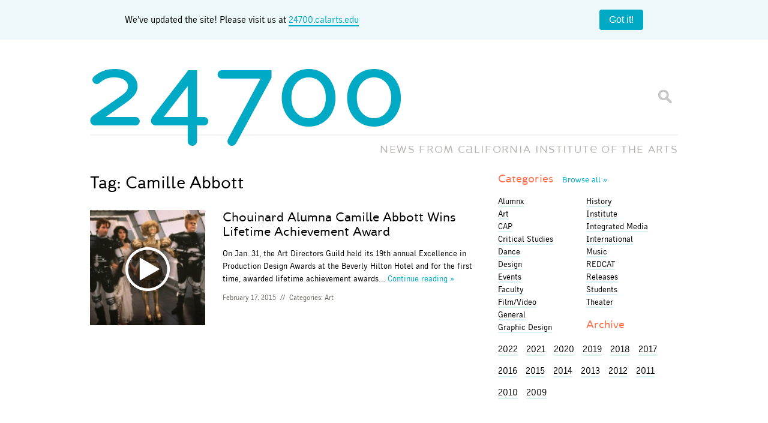

--- FILE ---
content_type: text/html; charset=UTF-8
request_url: https://blog.calarts.edu/tag/camille-abbott/
body_size: 12516
content:
<!doctype html>  

<!--[if lt IE 7]><html lang="en-US" class="no-js lt-ie9 lt-ie8 lt-ie7"> <![endif]-->
<!--[if (IE 7)&!(IEMobile)]><html lang="en-US" class="no-js lt-ie9 lt-ie8"><![endif]-->
<!--[if (IE 8)&!(IEMobile)]><html lang="en-US" class="no-js lt-ie9"><![endif]-->
<!--[if gt IE 8]><!--> <html lang="en-US" class="no-js"><!--<![endif]-->
	
	<head>
		<meta charset="utf-8">

		<title>  Camille Abbott		</title>
		
		<!-- Google Chrome Frame for IE -->
		<meta http-equiv="X-UA-Compatible" content="IE=edge,chrome=1">
		
		<!-- mobile meta (hooray!) -->
		<meta name="HandheldFriendly" content="True">
		<meta name="MobileOptimized" content="320">
		<meta name="viewport" content="width=device-width, initial-scale=1.0"/>
		
		<!-- icons & favicons -->
		<link rel="shortcut icon" href="https://blog.calarts.edu/wp-content/themes/bones/favicon_calarts.ico?v=3">
		<link rel="apple-touch-icon" href="https://blog.calarts.edu/wp-content/themes/bones/library/images/blog-homescreen-icon.png?v=3"/>
		
		<!-- apple mobile web -->
		<meta name="apple-mobile-web-app-title" content="24700 Blog">
		<meta name="apple-mobile-web-app-capable" content="yes">
		<meta name="apple-mobile-web-app-status-bar-style" content="black">
		<script type="text/javascript">
			var addToHomeConfig = {
				expire: 28800,					// Show the message only once every 20 days
				startDelay: 750,
				animationIn: 'bubble',
				touchIcon: true
			};
		</script>
				
  	<link rel="pingback" href="https://blog.calarts.edu/xmlrpc.php">
		
		<!-- webfonts -->
		<link rel="stylesheet" href="https://blog.calarts.edu/wp-content/themes/bones/type/webfonts.css?v=2" type="text/css" charset="utf-8" />
		
		<!-- wordpress head functions -->
		<meta name='robots' content='max-image-preview:large' />
	<style>img:is([sizes="auto" i], [sizes^="auto," i]) { contain-intrinsic-size: 3000px 1500px }</style>
	<link rel='dns-prefetch' href='//blog.calarts.edu' />
<link rel='dns-prefetch' href='//www.googletagmanager.com' />
<link rel="alternate" type="application/rss+xml" title="24700 &raquo; Camille Abbott Tag Feed" href="https://blog.calarts.edu/tag/camille-abbott/feed/" />
<script type="text/javascript">
/* <![CDATA[ */
window._wpemojiSettings = {"baseUrl":"https:\/\/s.w.org\/images\/core\/emoji\/16.0.1\/72x72\/","ext":".png","svgUrl":"https:\/\/s.w.org\/images\/core\/emoji\/16.0.1\/svg\/","svgExt":".svg","source":{"concatemoji":"https:\/\/blog.calarts.edu\/wp-includes\/js\/wp-emoji-release.min.js"}};
/*! This file is auto-generated */
!function(s,n){var o,i,e;function c(e){try{var t={supportTests:e,timestamp:(new Date).valueOf()};sessionStorage.setItem(o,JSON.stringify(t))}catch(e){}}function p(e,t,n){e.clearRect(0,0,e.canvas.width,e.canvas.height),e.fillText(t,0,0);var t=new Uint32Array(e.getImageData(0,0,e.canvas.width,e.canvas.height).data),a=(e.clearRect(0,0,e.canvas.width,e.canvas.height),e.fillText(n,0,0),new Uint32Array(e.getImageData(0,0,e.canvas.width,e.canvas.height).data));return t.every(function(e,t){return e===a[t]})}function u(e,t){e.clearRect(0,0,e.canvas.width,e.canvas.height),e.fillText(t,0,0);for(var n=e.getImageData(16,16,1,1),a=0;a<n.data.length;a++)if(0!==n.data[a])return!1;return!0}function f(e,t,n,a){switch(t){case"flag":return n(e,"\ud83c\udff3\ufe0f\u200d\u26a7\ufe0f","\ud83c\udff3\ufe0f\u200b\u26a7\ufe0f")?!1:!n(e,"\ud83c\udde8\ud83c\uddf6","\ud83c\udde8\u200b\ud83c\uddf6")&&!n(e,"\ud83c\udff4\udb40\udc67\udb40\udc62\udb40\udc65\udb40\udc6e\udb40\udc67\udb40\udc7f","\ud83c\udff4\u200b\udb40\udc67\u200b\udb40\udc62\u200b\udb40\udc65\u200b\udb40\udc6e\u200b\udb40\udc67\u200b\udb40\udc7f");case"emoji":return!a(e,"\ud83e\udedf")}return!1}function g(e,t,n,a){var r="undefined"!=typeof WorkerGlobalScope&&self instanceof WorkerGlobalScope?new OffscreenCanvas(300,150):s.createElement("canvas"),o=r.getContext("2d",{willReadFrequently:!0}),i=(o.textBaseline="top",o.font="600 32px Arial",{});return e.forEach(function(e){i[e]=t(o,e,n,a)}),i}function t(e){var t=s.createElement("script");t.src=e,t.defer=!0,s.head.appendChild(t)}"undefined"!=typeof Promise&&(o="wpEmojiSettingsSupports",i=["flag","emoji"],n.supports={everything:!0,everythingExceptFlag:!0},e=new Promise(function(e){s.addEventListener("DOMContentLoaded",e,{once:!0})}),new Promise(function(t){var n=function(){try{var e=JSON.parse(sessionStorage.getItem(o));if("object"==typeof e&&"number"==typeof e.timestamp&&(new Date).valueOf()<e.timestamp+604800&&"object"==typeof e.supportTests)return e.supportTests}catch(e){}return null}();if(!n){if("undefined"!=typeof Worker&&"undefined"!=typeof OffscreenCanvas&&"undefined"!=typeof URL&&URL.createObjectURL&&"undefined"!=typeof Blob)try{var e="postMessage("+g.toString()+"("+[JSON.stringify(i),f.toString(),p.toString(),u.toString()].join(",")+"));",a=new Blob([e],{type:"text/javascript"}),r=new Worker(URL.createObjectURL(a),{name:"wpTestEmojiSupports"});return void(r.onmessage=function(e){c(n=e.data),r.terminate(),t(n)})}catch(e){}c(n=g(i,f,p,u))}t(n)}).then(function(e){for(var t in e)n.supports[t]=e[t],n.supports.everything=n.supports.everything&&n.supports[t],"flag"!==t&&(n.supports.everythingExceptFlag=n.supports.everythingExceptFlag&&n.supports[t]);n.supports.everythingExceptFlag=n.supports.everythingExceptFlag&&!n.supports.flag,n.DOMReady=!1,n.readyCallback=function(){n.DOMReady=!0}}).then(function(){return e}).then(function(){var e;n.supports.everything||(n.readyCallback(),(e=n.source||{}).concatemoji?t(e.concatemoji):e.wpemoji&&e.twemoji&&(t(e.twemoji),t(e.wpemoji)))}))}((window,document),window._wpemojiSettings);
/* ]]> */
</script>
<style id='wp-emoji-styles-inline-css' type='text/css'>

	img.wp-smiley, img.emoji {
		display: inline !important;
		border: none !important;
		box-shadow: none !important;
		height: 1em !important;
		width: 1em !important;
		margin: 0 0.07em !important;
		vertical-align: -0.1em !important;
		background: none !important;
		padding: 0 !important;
	}
</style>
<link rel='stylesheet' id='wp-block-library-css' href='https://blog.calarts.edu/wp-includes/css/dist/block-library/style.min.css' type='text/css' media='all' />
<style id='classic-theme-styles-inline-css' type='text/css'>
/*! This file is auto-generated */
.wp-block-button__link{color:#fff;background-color:#32373c;border-radius:9999px;box-shadow:none;text-decoration:none;padding:calc(.667em + 2px) calc(1.333em + 2px);font-size:1.125em}.wp-block-file__button{background:#32373c;color:#fff;text-decoration:none}
</style>
<style id='global-styles-inline-css' type='text/css'>
:root{--wp--preset--aspect-ratio--square: 1;--wp--preset--aspect-ratio--4-3: 4/3;--wp--preset--aspect-ratio--3-4: 3/4;--wp--preset--aspect-ratio--3-2: 3/2;--wp--preset--aspect-ratio--2-3: 2/3;--wp--preset--aspect-ratio--16-9: 16/9;--wp--preset--aspect-ratio--9-16: 9/16;--wp--preset--color--black: #000000;--wp--preset--color--cyan-bluish-gray: #abb8c3;--wp--preset--color--white: #ffffff;--wp--preset--color--pale-pink: #f78da7;--wp--preset--color--vivid-red: #cf2e2e;--wp--preset--color--luminous-vivid-orange: #ff6900;--wp--preset--color--luminous-vivid-amber: #fcb900;--wp--preset--color--light-green-cyan: #7bdcb5;--wp--preset--color--vivid-green-cyan: #00d084;--wp--preset--color--pale-cyan-blue: #8ed1fc;--wp--preset--color--vivid-cyan-blue: #0693e3;--wp--preset--color--vivid-purple: #9b51e0;--wp--preset--gradient--vivid-cyan-blue-to-vivid-purple: linear-gradient(135deg,rgba(6,147,227,1) 0%,rgb(155,81,224) 100%);--wp--preset--gradient--light-green-cyan-to-vivid-green-cyan: linear-gradient(135deg,rgb(122,220,180) 0%,rgb(0,208,130) 100%);--wp--preset--gradient--luminous-vivid-amber-to-luminous-vivid-orange: linear-gradient(135deg,rgba(252,185,0,1) 0%,rgba(255,105,0,1) 100%);--wp--preset--gradient--luminous-vivid-orange-to-vivid-red: linear-gradient(135deg,rgba(255,105,0,1) 0%,rgb(207,46,46) 100%);--wp--preset--gradient--very-light-gray-to-cyan-bluish-gray: linear-gradient(135deg,rgb(238,238,238) 0%,rgb(169,184,195) 100%);--wp--preset--gradient--cool-to-warm-spectrum: linear-gradient(135deg,rgb(74,234,220) 0%,rgb(151,120,209) 20%,rgb(207,42,186) 40%,rgb(238,44,130) 60%,rgb(251,105,98) 80%,rgb(254,248,76) 100%);--wp--preset--gradient--blush-light-purple: linear-gradient(135deg,rgb(255,206,236) 0%,rgb(152,150,240) 100%);--wp--preset--gradient--blush-bordeaux: linear-gradient(135deg,rgb(254,205,165) 0%,rgb(254,45,45) 50%,rgb(107,0,62) 100%);--wp--preset--gradient--luminous-dusk: linear-gradient(135deg,rgb(255,203,112) 0%,rgb(199,81,192) 50%,rgb(65,88,208) 100%);--wp--preset--gradient--pale-ocean: linear-gradient(135deg,rgb(255,245,203) 0%,rgb(182,227,212) 50%,rgb(51,167,181) 100%);--wp--preset--gradient--electric-grass: linear-gradient(135deg,rgb(202,248,128) 0%,rgb(113,206,126) 100%);--wp--preset--gradient--midnight: linear-gradient(135deg,rgb(2,3,129) 0%,rgb(40,116,252) 100%);--wp--preset--font-size--small: 13px;--wp--preset--font-size--medium: 20px;--wp--preset--font-size--large: 36px;--wp--preset--font-size--x-large: 42px;--wp--preset--spacing--20: 0.44rem;--wp--preset--spacing--30: 0.67rem;--wp--preset--spacing--40: 1rem;--wp--preset--spacing--50: 1.5rem;--wp--preset--spacing--60: 2.25rem;--wp--preset--spacing--70: 3.38rem;--wp--preset--spacing--80: 5.06rem;--wp--preset--shadow--natural: 6px 6px 9px rgba(0, 0, 0, 0.2);--wp--preset--shadow--deep: 12px 12px 50px rgba(0, 0, 0, 0.4);--wp--preset--shadow--sharp: 6px 6px 0px rgba(0, 0, 0, 0.2);--wp--preset--shadow--outlined: 6px 6px 0px -3px rgba(255, 255, 255, 1), 6px 6px rgba(0, 0, 0, 1);--wp--preset--shadow--crisp: 6px 6px 0px rgba(0, 0, 0, 1);}:where(.is-layout-flex){gap: 0.5em;}:where(.is-layout-grid){gap: 0.5em;}body .is-layout-flex{display: flex;}.is-layout-flex{flex-wrap: wrap;align-items: center;}.is-layout-flex > :is(*, div){margin: 0;}body .is-layout-grid{display: grid;}.is-layout-grid > :is(*, div){margin: 0;}:where(.wp-block-columns.is-layout-flex){gap: 2em;}:where(.wp-block-columns.is-layout-grid){gap: 2em;}:where(.wp-block-post-template.is-layout-flex){gap: 1.25em;}:where(.wp-block-post-template.is-layout-grid){gap: 1.25em;}.has-black-color{color: var(--wp--preset--color--black) !important;}.has-cyan-bluish-gray-color{color: var(--wp--preset--color--cyan-bluish-gray) !important;}.has-white-color{color: var(--wp--preset--color--white) !important;}.has-pale-pink-color{color: var(--wp--preset--color--pale-pink) !important;}.has-vivid-red-color{color: var(--wp--preset--color--vivid-red) !important;}.has-luminous-vivid-orange-color{color: var(--wp--preset--color--luminous-vivid-orange) !important;}.has-luminous-vivid-amber-color{color: var(--wp--preset--color--luminous-vivid-amber) !important;}.has-light-green-cyan-color{color: var(--wp--preset--color--light-green-cyan) !important;}.has-vivid-green-cyan-color{color: var(--wp--preset--color--vivid-green-cyan) !important;}.has-pale-cyan-blue-color{color: var(--wp--preset--color--pale-cyan-blue) !important;}.has-vivid-cyan-blue-color{color: var(--wp--preset--color--vivid-cyan-blue) !important;}.has-vivid-purple-color{color: var(--wp--preset--color--vivid-purple) !important;}.has-black-background-color{background-color: var(--wp--preset--color--black) !important;}.has-cyan-bluish-gray-background-color{background-color: var(--wp--preset--color--cyan-bluish-gray) !important;}.has-white-background-color{background-color: var(--wp--preset--color--white) !important;}.has-pale-pink-background-color{background-color: var(--wp--preset--color--pale-pink) !important;}.has-vivid-red-background-color{background-color: var(--wp--preset--color--vivid-red) !important;}.has-luminous-vivid-orange-background-color{background-color: var(--wp--preset--color--luminous-vivid-orange) !important;}.has-luminous-vivid-amber-background-color{background-color: var(--wp--preset--color--luminous-vivid-amber) !important;}.has-light-green-cyan-background-color{background-color: var(--wp--preset--color--light-green-cyan) !important;}.has-vivid-green-cyan-background-color{background-color: var(--wp--preset--color--vivid-green-cyan) !important;}.has-pale-cyan-blue-background-color{background-color: var(--wp--preset--color--pale-cyan-blue) !important;}.has-vivid-cyan-blue-background-color{background-color: var(--wp--preset--color--vivid-cyan-blue) !important;}.has-vivid-purple-background-color{background-color: var(--wp--preset--color--vivid-purple) !important;}.has-black-border-color{border-color: var(--wp--preset--color--black) !important;}.has-cyan-bluish-gray-border-color{border-color: var(--wp--preset--color--cyan-bluish-gray) !important;}.has-white-border-color{border-color: var(--wp--preset--color--white) !important;}.has-pale-pink-border-color{border-color: var(--wp--preset--color--pale-pink) !important;}.has-vivid-red-border-color{border-color: var(--wp--preset--color--vivid-red) !important;}.has-luminous-vivid-orange-border-color{border-color: var(--wp--preset--color--luminous-vivid-orange) !important;}.has-luminous-vivid-amber-border-color{border-color: var(--wp--preset--color--luminous-vivid-amber) !important;}.has-light-green-cyan-border-color{border-color: var(--wp--preset--color--light-green-cyan) !important;}.has-vivid-green-cyan-border-color{border-color: var(--wp--preset--color--vivid-green-cyan) !important;}.has-pale-cyan-blue-border-color{border-color: var(--wp--preset--color--pale-cyan-blue) !important;}.has-vivid-cyan-blue-border-color{border-color: var(--wp--preset--color--vivid-cyan-blue) !important;}.has-vivid-purple-border-color{border-color: var(--wp--preset--color--vivid-purple) !important;}.has-vivid-cyan-blue-to-vivid-purple-gradient-background{background: var(--wp--preset--gradient--vivid-cyan-blue-to-vivid-purple) !important;}.has-light-green-cyan-to-vivid-green-cyan-gradient-background{background: var(--wp--preset--gradient--light-green-cyan-to-vivid-green-cyan) !important;}.has-luminous-vivid-amber-to-luminous-vivid-orange-gradient-background{background: var(--wp--preset--gradient--luminous-vivid-amber-to-luminous-vivid-orange) !important;}.has-luminous-vivid-orange-to-vivid-red-gradient-background{background: var(--wp--preset--gradient--luminous-vivid-orange-to-vivid-red) !important;}.has-very-light-gray-to-cyan-bluish-gray-gradient-background{background: var(--wp--preset--gradient--very-light-gray-to-cyan-bluish-gray) !important;}.has-cool-to-warm-spectrum-gradient-background{background: var(--wp--preset--gradient--cool-to-warm-spectrum) !important;}.has-blush-light-purple-gradient-background{background: var(--wp--preset--gradient--blush-light-purple) !important;}.has-blush-bordeaux-gradient-background{background: var(--wp--preset--gradient--blush-bordeaux) !important;}.has-luminous-dusk-gradient-background{background: var(--wp--preset--gradient--luminous-dusk) !important;}.has-pale-ocean-gradient-background{background: var(--wp--preset--gradient--pale-ocean) !important;}.has-electric-grass-gradient-background{background: var(--wp--preset--gradient--electric-grass) !important;}.has-midnight-gradient-background{background: var(--wp--preset--gradient--midnight) !important;}.has-small-font-size{font-size: var(--wp--preset--font-size--small) !important;}.has-medium-font-size{font-size: var(--wp--preset--font-size--medium) !important;}.has-large-font-size{font-size: var(--wp--preset--font-size--large) !important;}.has-x-large-font-size{font-size: var(--wp--preset--font-size--x-large) !important;}
:where(.wp-block-post-template.is-layout-flex){gap: 1.25em;}:where(.wp-block-post-template.is-layout-grid){gap: 1.25em;}
:where(.wp-block-columns.is-layout-flex){gap: 2em;}:where(.wp-block-columns.is-layout-grid){gap: 2em;}
:root :where(.wp-block-pullquote){font-size: 1.5em;line-height: 1.6;}
</style>
<link rel='stylesheet' id='fancybox-for-wp-css' href='https://blog.calarts.edu/wp-content/plugins/fancybox-for-wordpress/assets/css/fancybox.css' type='text/css' media='all' />
<link rel='stylesheet' id='fvp-frontend-css' href='https://blog.calarts.edu/wp-content/plugins/featured-video-plus/styles/frontend.css' type='text/css' media='all' />
<link rel='stylesheet' id='taxopress-frontend-css-css' href='https://blog.calarts.edu/wp-content/plugins/simple-tags/assets/frontend/css/frontend.css' type='text/css' media='all' />
<link rel='stylesheet' id='bones-stylesheet-css' href='https://blog.calarts.edu/wp-content/themes/bones/library/css/style.css?amp;v=1.1' type='text/css' media='all' />
<!--[if lt IE 9]>
<link rel='stylesheet' id='bones-ie-only-css' href='https://blog.calarts.edu/wp-content/themes/bones/library/css/ie.css' type='text/css' media='all' />
<![endif]-->
<script type="text/javascript" src="https://blog.calarts.edu/wp-includes/js/jquery/jquery.min.js" id="jquery-core-js"></script>
<script type="text/javascript" src="https://blog.calarts.edu/wp-includes/js/jquery/jquery-migrate.min.js" id="jquery-migrate-js"></script>
<script type="text/javascript" src="https://blog.calarts.edu/wp-content/plugins/featured-video-plus/js/jquery.fitvids.min.js" id="jquery.fitvids-js"></script>
<script type="text/javascript" id="fvp-frontend-js-extra">
/* <![CDATA[ */
var fvpdata = {"ajaxurl":"https:\/\/blog.calarts.edu\/wp-admin\/admin-ajax.php","nonce":"ce3bd5e0fb","fitvids":"1","dynamic":"","overlay":"","opacity":"0.75","color":"b","width":"640"};
/* ]]> */
</script>
<script type="text/javascript" src="https://blog.calarts.edu/wp-content/plugins/featured-video-plus/js/frontend.min.js" id="fvp-frontend-js"></script>
<script type="text/javascript" src="https://blog.calarts.edu/wp-content/plugins/simple-tags/assets/frontend/js/frontend.js" id="taxopress-frontend-js-js"></script>

<!-- Google tag (gtag.js) snippet added by Site Kit -->
<!-- Google Analytics snippet added by Site Kit -->
<script type="text/javascript" src="https://www.googletagmanager.com/gtag/js?id=GT-5DDFL9MQ" id="google_gtagjs-js" async></script>
<script type="text/javascript" id="google_gtagjs-js-after">
/* <![CDATA[ */
window.dataLayer = window.dataLayer || [];function gtag(){dataLayer.push(arguments);}
gtag("set","linker",{"domains":["blog.calarts.edu"]});
gtag("js", new Date());
gtag("set", "developer_id.dZTNiMT", true);
gtag("config", "GT-5DDFL9MQ");
/* ]]> */
</script>
<script type="text/javascript" src="https://blog.calarts.edu/wp-content/themes/bones/library/js/libs/modernizr.custom.min.js" id="bones-modernizr-js"></script>
<link rel="https://api.w.org/" href="https://blog.calarts.edu/wp-json/" /><link rel="alternate" title="JSON" type="application/json" href="https://blog.calarts.edu/wp-json/wp/v2/tags/3994" /><meta name="generator" content="Site Kit by Google 1.164.0" /><!-- Metadata generated with the Open Graph Protocol Framework plugin 2.0.0 - https://wordpress.org/plugins/open-graph-protocol-framework/ - https://www.itthinx.com/plugins/open-graph-protocol/ --><meta property="og:title" content="Camille Abbott" />
<meta property="og:locale" content="en_US" />
<meta property="og:type" content="article" />
<meta property="og:image" content="https://blog.calarts.edu/wp-content/uploads/2015/02/spaceballs.jpg" />
<meta property="og:image:url" content="https://blog.calarts.edu/wp-content/uploads/2015/02/spaceballs.jpg" />
<meta property="og:image:secure_url" content="https://blog.calarts.edu/wp-content/uploads/2015/02/spaceballs.jpg" />
<meta property="og:image:width" content="1280" />
<meta property="og:image:height" content="720" />
<meta property="og:url" content="https://blog.calarts.edu/tag/camille-abbott/" />
<meta property="og:site_name" content="24700" />
<meta property="og:description" content="Archive : Camille Abbott" />
<style type="text/css">a.st_tag, a.internal_tag, .st_tag, .internal_tag { text-decoration: underline !important; }</style>		<!-- end of wordpress head -->
		
			
		<!-- drop Google Analytics Here -->
		<!-- end analytics -->
		
	</head>
	
	<body class="archive tag tag-camille-abbott tag-3994 wp-theme-bones">
	
	<!-- facebook script using CalArts 24700 Blog App ID -->
	<div id="fb-root"></div>
	<script>(function(d, s, id) {
	  var js, fjs = d.getElementsByTagName(s)[0];
	  if (d.getElementById(id)) return;
	  js = d.createElement(s); js.id = id;
	  js.src = "//connect.facebook.net/en_US/all.js#xfbml=1&appId=499701116759308";
	  fjs.parentNode.insertBefore(js, fjs);
	}(document, 'script', 'facebook-jssdk'));</script>
	<style>
		body {
  margin: 0;
}

.banner {
	width: 100%;
    background: #ecf8fa;
    display: flex;
    padding: 1em;
    box-sizing: border-box;
    align-items: center;
    margin: 0 auto;
    display: flex;
    justify-content: space-around;
}

.banner__content {
  flex-grow: 1;
  margin-right: 1em;
  line-height: 1.4;
	text-align: center;
}
.banner__content a {
	border-bottom: 2px solid #00a9c4;
}

.banner__close {
  flex-shrink: 0;
  padding: 0.5em 1em;
  border-radius: 4px;
  border: none;
  background: #00a9c4;
  color: #ffffff;
  font-size: 1em;
  cursor: pointer;
}

.banner__close:hover {
  background: #007d91;
}

#logo {
	pointer-events: none;
}

	</style>
	<div class="banner">
		<div class="container">
  <div class="banner__content">
	We’ve updated the site! Please visit us at <a href="http://24700.calarts.edu/" target="_blank">24700.calarts.edu</a>
  </div>
		</div>
  <button class="banner__close" type="button">Got it!</button>
	<script>
		document.querySelectorAll(".banner__close").forEach((closeButton) => {
  closeButton.addEventListener("click", () =>
    closeButton.closest(".banner").remove()
  );
});

	</script>
</div>
		<div id="container">
			
			<header class="header" role="banner">
			
				<div id="inner-header" class="wrap clearfix">
					
					<p id="logo"><a href="https://blog.calarts.edu" rel="nofollow"><span class="glyph">24700</span></a></p>
					<p id="slogan">NEWS FROM <span class="fullname">C<span class="glyph">A</span>LIFORNIA INSTITUT<span class="glyph">E</span> OF THE ARTS</span><span class="shortname">C<span class="glyph">A</span>LARTS</span></p>
					<div class="searchform">
						<form id="searchform" method="get" action="https://blog.calarts.edu/">
							<input type="text" name="s" id="s" class="textbox" value="" />
							<input id="btnSearch" type="submit" name="submit" value="Go" />
						</form>
					</div>
				
				</div> <!-- end #inner-header -->
			</header> <!-- end header -->
			
			<div id="content">
			
				<div id="inner-content" class="wrap clearfix">
				
				    <div id="main" class="eightcol first clearfix" role="main">
				
						    <h1 class="archive-title h2">
							    <span>Tag:</span> Camille Abbott						    </h1>
					    
					    					
													    <article id="post-67823" class="clearfix excerpt post-67823 post type-post status-publish format-standard has-post-thumbnail hentry category-art tag-camille-abbott tag-chouinard has-post-video" role="article">
																<a href="https://blog.calarts.edu/2015/02/17/chouinard-alumna-camille-abbott-wins-lifetime-achievement-award/" class="no-border featuredimg" rel="bookmark" title="Chouinard Alumna Camille Abbott Wins Lifetime Achievement Award">
									<span class="playbutton"></span>									<img width="150" height="150" src="https://blog.calarts.edu/wp-content/uploads/2015/02/spaceballs-150x150-1424194984.jpg" class="attachment-thumbnail size-thumbnail wp-post-image" alt="" decoding="async" srcset="https://blog.calarts.edu/wp-content/uploads/2015/02/spaceballs-150x150-1424194984.jpg 150w, https://blog.calarts.edu/wp-content/uploads/2015/02/spaceballs-125x125-1424194984.jpg 125w" sizes="(max-width: 150px) 100vw, 150px" />								</a>
																<section class="entry">
							    <header class="article-header">
								  
								  
								    <h1 class="h2"><a href="https://blog.calarts.edu/2015/02/17/chouinard-alumna-camille-abbott-wins-lifetime-achievement-award/" rel="bookmark" title="Chouinard Alumna Camille Abbott Wins Lifetime Achievement Award">Chouinard Alumna Camille Abbott Wins Lifetime Achievement Award</a></h1>
	                  
							    </header> <!-- end article header -->
						
							    <section class="entry-content clearfix">
								    <p>On Jan. 31, the Art Directors Guild held its 19th annual Excellence in Production Design Awards at the Beverly Hilton Hotel and for the first time, awarded lifetime achievement awards&#8230;</p>
								    <a class="more" href="https://blog.calarts.edu/2015/02/17/chouinard-alumna-camille-abbott-wins-lifetime-achievement-award/" title="Chouinard Alumna Camille Abbott Wins Lifetime Achievement Award">Continue&nbsp;reading&nbsp;&raquo;</a>
							    </section> <!-- end article section -->
							
							    <footer class="article-footer">
										<p class="byline vcard"><time class="updated" datetime="2015-02-17" pubdate>February 17, 2015</time> <span>//</span> Categories: <a href="https://blog.calarts.edu/category/art/" rel="category tag">Art</a></p>
							    </footer> <!-- end article footer -->
								</section>
					
					    </article> <!-- end article -->					
					    	
					
					        						        					        					
					    			
    				</div> <!-- end #main -->

	    							<div id="sidebar1" class="sidebar fourcol last clearfix" role="complementary">

					
						<div id="categories_widget-3" class="widget widget_categories_widget">		<h4 class="widgettitle"><a href="/topics" title="View all topics">Categories <span class="more">Browse&nbsp;all&nbsp;&raquo</span></a></h4>
		 
		<ul class="category_widget" id="cat-col-1">
		    	<li class="cat-item cat-item-6055"><a href="https://blog.calarts.edu/category/alumnx/">Alumnx</a>
</li>
	<li class="cat-item cat-item-4"><a href="https://blog.calarts.edu/category/art/">Art</a>
</li>
	<li class="cat-item cat-item-92"><a href="https://blog.calarts.edu/category/cap/">CAP</a>
</li>
	<li class="cat-item cat-item-7"><a href="https://blog.calarts.edu/category/critical-studies/">Critical Studies</a>
</li>
	<li class="cat-item cat-item-8"><a href="https://blog.calarts.edu/category/dance/">Dance</a>
</li>
	<li class="cat-item cat-item-22"><a href="https://blog.calarts.edu/category/design/">Design</a>
</li>
	<li class="cat-item cat-item-3045"><a href="https://blog.calarts.edu/category/events-series/">Events</a>
</li>
	<li class="cat-item cat-item-6056"><a href="https://blog.calarts.edu/category/faculty/">Faculty</a>
</li>
	<li class="cat-item cat-item-6"><a href="https://blog.calarts.edu/category/film/">Film/Video</a>
</li>
	<li class="cat-item cat-item-1"><a href="https://blog.calarts.edu/category/general/">General</a>
</li>
	<li class="cat-item cat-item-305"><a href="https://blog.calarts.edu/category/graphic-design/">Graphic Design</a>
</li>
		        </ul>
		 
		        <ul class="category_widget" id="cat-col-2">
	<li class="cat-item cat-item-226"><a href="https://blog.calarts.edu/category/history/">History</a>
</li>
	<li class="cat-item cat-item-15"><a href="https://blog.calarts.edu/category/institute/">Institute</a>
</li>
	<li class="cat-item cat-item-1138"><a href="https://blog.calarts.edu/category/integrated-media/">Integrated Media</a>
</li>
	<li class="cat-item cat-item-1171"><a href="https://blog.calarts.edu/category/international-2/">International</a>
</li>
	<li class="cat-item cat-item-3"><a href="https://blog.calarts.edu/category/music/">Music</a>
</li>
	<li class="cat-item cat-item-36"><a href="https://blog.calarts.edu/category/redcat/">REDCAT</a>
</li>
	<li class="cat-item cat-item-3048"><a href="https://blog.calarts.edu/category/releases/">Releases</a>
</li>
	<li class="cat-item cat-item-6057"><a href="https://blog.calarts.edu/category/students/">Students</a>
</li>
	<li class="cat-item cat-item-5"><a href="https://blog.calarts.edu/category/theater/">Theater</a>
</li>
</li>		</ul>

		</div><div id="archivebrowser_widget-3" class="widget widget_archivebrowser_widget"><h4 class="widgettitle">Archive</h4>
	<section class="archive_menu archive_menu_widget">
		<ul>
					
			    <li style="display:inline-block;margin-right:10px;" class="archive-year year-2022"><a style="color:#000;" href="https://blog.calarts.edu/2022/">2022</a></li>
			    
			
											<!-- end of year -->
			        			
			    <li style="display:inline-block;margin-right:10px;" class="archive-year year-2021"><a style="color:#000;" href="https://blog.calarts.edu/2021/">2021</a></li>
			    
			
			
			
			
			
			
			
			
			
			
			
											<!-- end of year -->
			        			
			    <li style="display:inline-block;margin-right:10px;" class="archive-year year-2020"><a style="color:#000;" href="https://blog.calarts.edu/2020/">2020</a></li>
			    
			
			
			
			
			
			
			
			
			
			
			
											<!-- end of year -->
			        			
			    <li style="display:inline-block;margin-right:10px;" class="archive-year year-2019"><a style="color:#000;" href="https://blog.calarts.edu/2019/">2019</a></li>
			    
			
			
			
			
			
			
			
			
			
			
			
											<!-- end of year -->
			        			
			    <li style="display:inline-block;margin-right:10px;" class="archive-year year-2018"><a style="color:#000;" href="https://blog.calarts.edu/2018/">2018</a></li>
			    
			
			
			
			
			
			
			
			
			
			
			
											<!-- end of year -->
			        			
			    <li style="display:inline-block;margin-right:10px;" class="archive-year year-2017"><a style="color:#000;" href="https://blog.calarts.edu/2017/">2017</a></li>
			    
			
			
			
			
			
			
			
			
			
			
			
											<!-- end of year -->
			        			
			    <li style="display:inline-block;margin-right:10px;" class="archive-year year-2016"><a style="color:#000;" href="https://blog.calarts.edu/2016/">2016</a></li>
			    
			
			
			
			
			
			
			
			
			
			
			
											<!-- end of year -->
			        			
			    <li style="display:inline-block;margin-right:10px;" class="archive-year year-2015"><a style="color:#000;" href="https://blog.calarts.edu/2015/">2015</a></li>
			    
			
			
			
			
			
			
			
			
			
			
			
											<!-- end of year -->
			        			
			    <li style="display:inline-block;margin-right:10px;" class="archive-year year-2014"><a style="color:#000;" href="https://blog.calarts.edu/2014/">2014</a></li>
			    
			
			
			
			
			
			
			
			
			
			
			
											<!-- end of year -->
			        			
			    <li style="display:inline-block;margin-right:10px;" class="archive-year year-2013"><a style="color:#000;" href="https://blog.calarts.edu/2013/">2013</a></li>
			    
			
			
			
			
			
			
			
			
			
			
			
											<!-- end of year -->
			        			
			    <li style="display:inline-block;margin-right:10px;" class="archive-year year-2012"><a style="color:#000;" href="https://blog.calarts.edu/2012/">2012</a></li>
			    
			
			
			
			
			
			
			
			
			
			
			
											<!-- end of year -->
			        			
			    <li style="display:inline-block;margin-right:10px;" class="archive-year year-2011"><a style="color:#000;" href="https://blog.calarts.edu/2011/">2011</a></li>
			    
			
			
			
			
			
			
			
			
			
			
			
											<!-- end of year -->
			        			
			    <li style="display:inline-block;margin-right:10px;" class="archive-year year-2010"><a style="color:#000;" href="https://blog.calarts.edu/2010/">2010</a></li>
			    
			
			
			
			
			
			
			
			
			
			
			
											<!-- end of year -->
			        			
			    <li style="display:inline-block;margin-right:10px;" class="archive-year year-2009"><a style="color:#000;" href="https://blog.calarts.edu/2009/">2009</a></li>
			    
			
			
			
			
			
					</ul>
			
	</section>

		</div><div id="search-2" class="widget widget_search"><form role="search" method="get" id="searchform" action="https://blog.calarts.edu/" >
    <label class="screen-reader-text" for="s">Search for:</label>
    <input type="text" value="" name="s" id="s" placeholder="Search the Site..." />
    <input type="submit" id="searchsubmit" value="Search" />
    </form></div>						
					
				</div>                
                </div> <!-- end #inner-content -->
                
			</div> <!-- end #content -->

			<footer class="footer" role="contentinfo">
			
				<div id="inner-footer" class="wrap clearfix">
					
					<nav role="navigation">
    						        </nav>
					
					
						<div id="text-412999448" class="widget widget_text">			<div class="textwidget"><h4 class="widgettitle"><a href="/about" title="About 24700">About <span class="glyph">24700</span></a></h4>
<p><span class="glyph">24700</span> is CalArts' online space dedicated to sharing news and work of the larger CalArts community from around the world. The blog captures stories of the exploration of new forms and expressions in the arts by our students, faculty, staff and alumni.</p>
<p class="logo"><a href="http://calarts.edu" title="Visit CalArts.edu" target="_blank"><img src="/wp-content/uploads/2015/12/calarts_logo_small.png" alt="CalArts"/></a></p></div>
		</div><div id="archive_widget-2" class="widget widget_archive_widget"><h4 class="widgettitle"><a href="/2017/" title="Archives">From the Archives</a></h4><p>View the <span class="glyph">24700</span> Blog archives.<br><a class="button sm-button" style="font-size:.8em;border-bottom:none!important;" href="/2017/">View the Archives &raquo;</a><p></div><div id="mailchimp_widget-2" class="widget widget_mailchimp_widget"><h4 class="widgettitle">Email Newsletter</h4>		<!-- Begin MailChimp Signup Form -->
		<div id="mc_embed_signup">
		<form action="//calarts.us3.list-manage.com/subscribe/post?u=b5c0119411428d7ceea417228&amp;id=c0c7711fed" method="post" id="mc-embedded-subscribe-form" name="mc-embedded-subscribe-form" class="validate" target="_blank" novalidate>
		  <div id="mc_embed_signup_scroll">
				<p>Get <span class="glyph">24700</span> delivered straight to your&nbsp;inbox.</p>
				<div class="mc-field-group">
					<input placeholder="Enter your email address" type="email" value="" name="EMAIL" class="required email" id="mce-EMAIL">
					<button type="submit" class="button" id="mc-embedded-subscribe">Subscribe</button>
				</div>
				<div class="mc-field-group input-group">
			    <ul>
				    <li><input type="radio" value="Weekly" name="FREQUENCY" id="mce-FREQUENCY-0" class="radio" checked="checked"><label for="mce-FREQUENCY-0">Weekly</label></li>
						<li><input type="radio" value="Daily" name="FREQUENCY" id="mce-FREQUENCY-1" class="radio"><label for="mce-FREQUENCY-1">Daily</label></li>
					</ul>
				</div>
			<div id="mce-responses" class="clear">
				<div class="response" id="mce-error-response" style="display:none"></div>
				<div class="response" id="mce-success-response" style="display:none"></div>
			</div>    <!-- real people should not fill this in and expect good things - do not remove this or risk form bot signups-->
		    <div style="position: absolute; left: -5000px;" aria-hidden="true"><input type="text" name="b_b5c0119411428d7ceea417228_c0c7711fed" tabindex="-1" value=""></div>
		    
		     
		    </div>
		</form>
		</div>
	
		<!--End mc_embed_signup-->
		
		</div><div id="nav_menu-4" class="widget widget_nav_menu"><h4 class="widgettitle">Connect:</h4><div class="menu-social-media-container"><ul id="menu-social-media" class="menu"><li id="menu-item-43272" class="facebook menu-item menu-item-type-custom menu-item-object-custom menu-item-43272"><a target="_blank" href="http://www.facebook.com/CalArts" title="CalArts on Facebook">Facebook</a></li>
<li id="menu-item-43275" class="twitter menu-item menu-item-type-custom menu-item-object-custom menu-item-43275"><a target="_blank" href="http://www.twitter.com/CalArts" title="@CalArts on Twitter">Twitter</a></li>
<li id="menu-item-43278" class="youtube menu-item menu-item-type-custom menu-item-object-custom menu-item-43278"><a target="_blank" href="http://www.youtube.com/calarts" title="CalArts on YouTube">YouTube</a></li>
<li id="menu-item-43281" class="vimeo menu-item menu-item-type-custom menu-item-object-custom menu-item-43281"><a target="_blank" href="http://www.vimeo.com/calarts" title="CalArts on Vimeo">Vimeo</a></li>
<li id="menu-item-43284" class="rss menu-item menu-item-type-custom menu-item-object-custom menu-item-43284"><a target="_blank" href="http://feeds.calarts.edu/calartsblog" title="Subscribe">RSS</a></li>
</ul></div></div>
										
									
				</div> <!-- end #inner-footer -->
				
			</footer> <!-- end footer -->
		
		</div> <!-- end #container -->
		
		<!-- all js scripts are loaded in library/bones.php -->
		<script type="speculationrules">
{"prefetch":[{"source":"document","where":{"and":[{"href_matches":"\/*"},{"not":{"href_matches":["\/wp-*.php","\/wp-admin\/*","\/wp-content\/uploads\/*","\/wp-content\/*","\/wp-content\/plugins\/*","\/wp-content\/themes\/bones\/*","\/*\\?(.+)"]}},{"not":{"selector_matches":"a[rel~=\"nofollow\"]"}},{"not":{"selector_matches":".no-prefetch, .no-prefetch a"}}]},"eagerness":"conservative"}]}
</script>

<!-- Fancybox for WordPress v3.3.7 -->
<style type="text/css">
	.fancybox-slide--image .fancybox-content{background-color: }div.fancybox-caption{display:none !important;}
	
	img.fancybox-image{border-width:0px;border-color:;border-style:solid;}
	div.fancybox-bg{background-color:rgba(51,3,,0.6);opacity:1 !important;}
	
	div.fancybox-content{background-color:}
	div#fancybox-title-inside{color:#333333}
	
	
	
	div.fancybox-caption p.caption-title{display:inline-block}
	div.fancybox-caption p.caption-title{font-size:14px}
	div.fancybox-caption p.caption-title{color:#333333}
	div.fancybox-caption {color:#333333}div.fancybox-caption p.caption-title {background:#fff; width:auto;padding:10px 30px;}div.fancybox-content p.caption-title{color:#333333;margin: 0;padding: 5px 0;}body.fancybox-active .fancybox-container .fancybox-stage .fancybox-content .fancybox-close-small{display:block;}
</style><script type="text/javascript">
	jQuery(function () {

		var mobileOnly = false;
		
		if (mobileOnly) {
			return;
		}

		jQuery.fn.getTitle = function () { // Copy the title of every IMG tag and add it to its parent A so that fancybox can show titles
			var arr = jQuery("a[data-fancybox]");jQuery.each(arr, function() {var title = jQuery(this).children("img").attr("title") || '';var figCaptionHtml = jQuery(this).next("figcaption").html() || '';var processedCaption = figCaptionHtml;if (figCaptionHtml.length && typeof DOMPurify === 'function') {processedCaption = DOMPurify.sanitize(figCaptionHtml, {USE_PROFILES: {html: true}});} else if (figCaptionHtml.length) {processedCaption = jQuery("<div>").text(figCaptionHtml).html();}var newTitle = title;if (processedCaption.length) {newTitle = title.length ? title + " " + processedCaption : processedCaption;}if (newTitle.length) {jQuery(this).attr("title", newTitle);}});		}

		// Supported file extensions

				var thumbnails = jQuery("a:has(img)").not(".nolightbox").not('.envira-gallery-link').not('.ngg-simplelightbox').filter(function () {
			return /\.(jpe?g|png|gif|mp4|webp|bmp|pdf)(\?[^/]*)*$/i.test(jQuery(this).attr('href'))
		});
		

		// Add data-type iframe for links that are not images or videos.
		var iframeLinks = jQuery('.fancyboxforwp').filter(function () {
			return !/\.(jpe?g|png|gif|mp4|webp|bmp|pdf)(\?[^/]*)*$/i.test(jQuery(this).attr('href'))
		}).filter(function () {
			return !/vimeo|youtube/i.test(jQuery(this).attr('href'))
		});
		iframeLinks.attr({"data-type": "iframe"}).getTitle();

				// Gallery All
		thumbnails.addClass("fancyboxforwp").attr("data-fancybox", "gallery").getTitle();
		iframeLinks.attr({"data-fancybox": "gallery"}).getTitle();

		// Gallery type NONE
		
		// Call fancybox and apply it on any link with a rel atribute that starts with "fancybox", with the options set on the admin panel
		jQuery("a.fancyboxforwp").fancyboxforwp({
			loop: false,
			smallBtn: true,
			zoomOpacity: "auto",
			animationEffect: "fade",
			animationDuration: 300,
			transitionEffect: "fade",
			transitionDuration: "300",
			overlayShow: true,
			overlayOpacity: "0.6",
			titleShow: true,
			titlePosition: "inside",
			keyboard: true,
			showCloseButton: true,
			arrows: true,
			clickContent:false,
			clickSlide: "close",
			mobile: {
				clickContent: function (current, event) {
					return current.type === "image" ? "toggleControls" : false;
				},
				clickSlide: function (current, event) {
					return current.type === "image" ? "close" : "close";
				},
			},
			wheel: true,
			toolbar: true,
			preventCaptionOverlap: true,
			onInit: function() { },			onDeactivate
	: function() { },		beforeClose: function() { },			afterShow: function(instance) { jQuery( ".fancybox-image" ).on("click", function( ){ ( instance.isScaledDown() ) ? instance.scaleToActual() : instance.scaleToFit() }) },				afterClose: function() { },					caption : function( instance, item ) {var title = "";if("undefined" != typeof jQuery(this).context ){var title = jQuery(this).context.title;} else { var title = ("undefined" != typeof jQuery(this).attr("title")) ? jQuery(this).attr("title") : false;}var caption = jQuery(this).data('caption') || '';if ( item.type === 'image' && title.length ) {caption = (caption.length ? caption + '<br />' : '') + '<p class="caption-title">'+jQuery("<div>").text(title).html()+'</p>' ;}if (typeof DOMPurify === "function" && caption.length) { return DOMPurify.sanitize(caption, {USE_PROFILES: {html: true}}); } else { return jQuery("<div>").text(caption).html(); }},
		afterLoad : function( instance, current ) {var captionContent = current.opts.caption || '';var sanitizedCaptionString = '';if (typeof DOMPurify === 'function' && captionContent.length) {sanitizedCaptionString = DOMPurify.sanitize(captionContent, {USE_PROFILES: {html: true}});} else if (captionContent.length) { sanitizedCaptionString = jQuery("<div>").text(captionContent).html();}if (sanitizedCaptionString.length) { current.$content.append(jQuery('<div class=\"fancybox-custom-caption inside-caption\" style=\" position: absolute;left:0;right:0;color:#000;margin:0 auto;bottom:0;text-align:center;background-color: \"></div>').html(sanitizedCaptionString)); }},
			})
		;

			})
</script>
<!-- END Fancybox for WordPress -->
<script type="text/javascript" src="https://blog.calarts.edu/wp-content/plugins/fancybox-for-wordpress/assets/js/purify.min.js" id="purify-js"></script>
<script type="text/javascript" src="https://blog.calarts.edu/wp-content/plugins/fancybox-for-wordpress/assets/js/jquery.fancybox.js" id="fancybox-for-wp-js"></script>
<script type="text/javascript" src="https://blog.calarts.edu/wp-content/themes/bones/library/js/scripts.js" id="bones-js-js"></script>
		<!-- insert script here -->

		<script type="text/javascript" src="https://blog.calarts.edu/wp-content/themes/bones/library/js/scripts_override.js"></script>
		
		<!-- Place this tag after the last +1 button tag. -->
		<!--<script type="text/javascript">
		  (function() {
		    var po = document.createElement('script'); po.type = 'text/javascript'; po.async = true;
		    po.src = '//apis.google.com/js/plusone.js';
		    var s = document.getElementsByTagName('script')[0]; s.parentNode.insertBefore(po, s);
		  })();
		</script>-->
		
		<!-- tumblr script -->
		<!--<script src="//platform.tumblr.com/v1/share.js"></script>-->
		
	</body>

</html> <!-- end page. what a ride! -->
